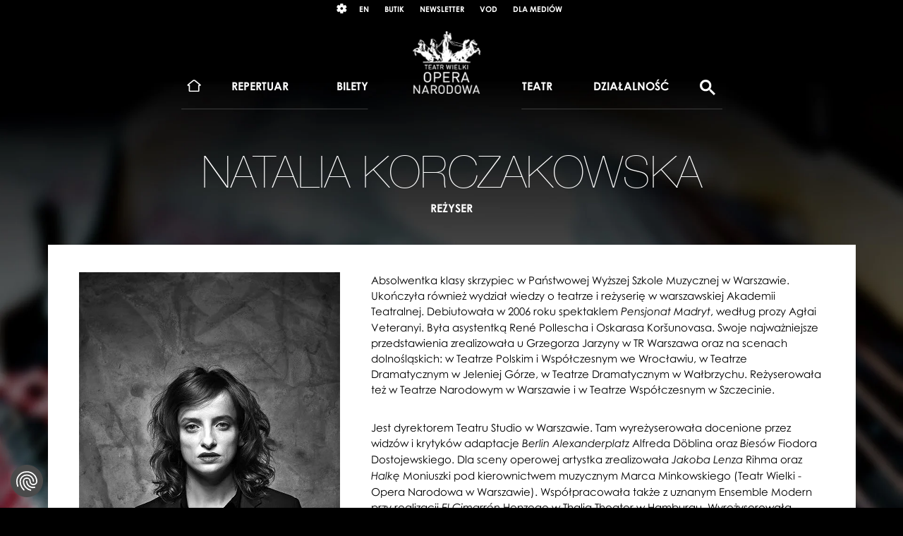

--- FILE ---
content_type: text/html; charset=utf-8
request_url: https://teatrwielki.pl/ludzie/natalia-korczakowska/
body_size: 5586
content:
<!DOCTYPE html>
<html dir="ltr" lang="pl-PL">
	<head>
		<meta charset="utf-8">
		<!--
	This website is powered by TYPO3 - inspiring people to share!
	TYPO3 is a free open source Content Management Framework initially created by Kasper Skaarhoj and licensed under GNU/GPL.
	TYPO3 is copyright 1998-2026 of Kasper Skaarhoj. Extensions are copyright of their respective owners.
	Information and contribution at https://typo3.org/
-->
		<base href="/">
		<link rel="shortcut icon" href="/typo3conf/ext/fnxlocal/Resources/Public/MainDomain/Icons/favicon.gif" type="image/gif">
		<title>Natalia Korczakowska : Teatr Wielki Opera Narodowa</title>
		<meta property="og:title" content="Natalia Korczakowska">
		<meta property="og:description" content="">
		<meta property="og:url" content="https://teatrwielki.pl/ludzie/natalia-korczakowska/">
		<meta property="og:image" content="https://teatrwielki.pl/fileadmin/import/media/img/ludzie/rezyserzy/rte-Natalia_Korczakowska_male.jpg">
		<meta property="og:image:width" content="400">
		<meta property="og:image:height" content="400">
		<meta name="twitter:card" content="summary_large_image">
		<meta name="twitter:title" content="Natalia Korczakowska">
		<meta name="twitter:description" content="">
		<meta name="twitter:image" content="https://teatrwielki.pl/fileadmin/import/media/img/ludzie/rezyserzy/rte-Natalia_Korczakowska_male.jpg">
		<meta name="twitter:domain" content="https://teatrwielki.pl/">
		<meta name="twitter:url" content="https://teatrwielki.pl/ludzie/natalia-korczakowska/">
		<meta name="static-cache" content="cache generated on: 31-01-2026 19:44:23">
		<link rel="stylesheet" type="text/css" href="/typo3temp/assets/compressed/merged-62d4ff42d6545517f1ace3f0b4b83a4d-caebd5c950cfaf6fd822edfcb943f6c7.css?1758264364" media="all">
		<script>
/*<![CDATA[*/
var TYPO3 = TYPO3 || {};
TYPO3.lang = {"moreBtn":"Wi\u0119cej"};/*]]>*/
</script>
		<script src="/typo3temp/assets/compressed/merged-a8c18355d2d913681980696a436cec39-3423f11a5924dcb6a3a9786403f42828.js?1758264364"></script>
		<meta http-equiv="X-UA-Compatible" content="IE=edge">
		<meta name="description" content="">
		<meta name="viewport" content="width=device-width, initial-scale=1">
		<style>
          .cookiefirst-root p, .cookiefirst-root a {
            color: black !important;
          }
        </style>
		<script src="https://consent.cookiefirst.com/sites/teatrwielki.pl-2fa6a27a-a97e-40e2-be74-844808c48e58/consent.js"></script>
		<script>(function(w,d,s,l,i){w[l]=w[l]||[];w[l].push({'gtm.start':
            new Date().getTime(),event:'gtm.js'});var f=d.getElementsByTagName(s)[0],
            j=d.createElement(s),dl=l!='dataLayer'?'&l='+l:'';j.async=true;j.src=
            'https://www.googletagmanager.com/gtm.js?id='+i+dl;f.parentNode.insertBefore(j,f);
            })(window,document,'script','dataLayer','GTM-TQLWWB');</script>
		<meta name="rating" content="general">
		<meta name="SKYPE_TOOLBAR" content="SKYPE_TOOLBAR_PARSER_COMPATIBLE">
		<link rel="canonical" href="https://teatrwielki.pl/ludzie/natalia-korczakowska/">
		<link rel="alternate" hreflang="pl-PL" href="https://teatrwielki.pl/ludzie/natalia-korczakowska/">
		<link rel="alternate" hreflang="en-GB" href="https://teatrwielki.pl/en/people/natalia-korczakowska/">
		<link rel="alternate" hreflang="x-default" href="https://teatrwielki.pl/ludzie/natalia-korczakowska/"> </head>
	<body class="">
		<noscript>
			<iframe src="https://www.googletagmanager.com/ns.html?id=GTM-TQLWWB" height="0" width="0" style="display:none;visibility:hidden"></iframe>
		</noscript>
		<header id="main-header">
			<ul>
				<li class="wcag"> <a href="#" accesskey="u" title="Zmień kontrast aby poprawić czytelność strony">Kontrast</a>
					<div class="apla">
						<ul>
							<li class="controls">
								<ul class="clearfix">
									<li> <span>Animacje:</span> <a href="#" class="disable-animations" title="Wyłącz animacje">Wyłącz</a> </li>
									<li> <span>Kontrast:</span> <a href="#" class="contrast default"> <span aria-hidden="true">A</span> <span class="visuallyhidden">Domyślna wersja kolorystyczna</span> </a> <a href="#" class="contrast c1"> <span aria-hidden="true">A</span> <span class="visuallyhidden">Czarny tekst na białym tle</span> </a> <a href="#" class="contrast c2"> <span aria-hidden="true">A</span> <span class="visuallyhidden">Biały tekst na czarnym tle</span> </a> <a href="#" class="contrast c3"> <span aria-hidden="true">A</span> <span class="visuallyhidden">Czarny tekst na żółtym tle</span> </a> <a href="#" class="contrast c4"> <span aria-hidden="true">A</span> <span class="visuallyhidden">Żółty tekst na czarnym tle</span> </a> </li>
									 </ul>
								 </li>
							<li class="buttons" aria-hidden="true">
								<ul class="clearfix">
									<li> <span>Powiększ tekst:</span> <img class="text-plus" src="/assets/images/font-plus-win.png" alt="Ctrl plus"> </li>
									<li> <span>Pomniejsz tekst:</span> <img class="text-minus" src="/assets/images/font-minus-win.png" alt="Ctrl minus"> </li>
									<li> <span>Przywróć:</span> <img class="text-default" src="/assets/images/font-default-win.png" alt="Ctrl zero"> </li>
									 </ul>
								 </li>
							 </ul>
						 </div>
					 </li>
				<li class="lang-switch"> <span class="visuallyhidden">Wybierz język angielski</span> <a href="/en/people/natalia-korczakowska/" class="lang">EN</a> </li>
				<li> <a href="http://butik.teatrwielki.pl" title="Przejdź do sklepu internetowego" target="_blank" rel="noreferrer">Butik</a> </li>
				<li> <a href="/newsletter/" title="Zapisz się na newsletter">Newsletter</a> </li>
				<li> <a href="https://vod.teatrwielki.pl/" title="VOD">VOD</a> </li>
				<li> <a href="https://teatrwielki.pl/dla-mediow/" title="Dla mediów">Dla mediów</a> </li>
				 </ul>
			 <a id="logo" title="Powrót do strony głównej" href="/"> <img alt="Teatr Wielki - Opera Narodowa" loading="lazy" src="/assets/images/logo-yellow.png" width="131" height="123"> <img class="to-print" alt="Teatr Wielki - Opera Narodowa" loading="lazy" src="/assets/images/logo-black.png" width="108" height="100"> </a>
			<div class="nav-bar">
				<button type="button" class="mobile-menu-button js-mobile-menu-button">Menu <span class="mobile-menu-button-bars"> <span class="mobile-menu-button-bar"></span> <span class="mobile-menu-button-bar"></span> <span class="mobile-menu-button-bar"></span> </span> </button>
				<nav id="main-nav" role="navigation">
					<ul role="menu">
						<li id="menu-1" role="menuitem"> <a title="Powrót do strony głównej" href="/">Strona główna</a> </li>
						<li id="menu-2" class="" role="menuitem"> <a href="/" title="Repertuar">Repertuar</a>
							<div class="mask">
								<div class="apla">
									<div class="submenu">
										<ul class="submenu-1" role="menu">
											<li> <a href="/kalendarium/" title="Kalendarium" role="menuitem">Kalendarium</a> </li>
											<li> <a href="https://teatrwielki.pl/repertuar/sezon-2025/26/" role="menuitem">Sezon 2025/26</a> </li>
											<li> <a href="https://teatrwielki.pl/wystawy/wystawy-2025/26/" role="menuitem">Wystawy 2025/26</a> </li>
											<li> <a href="https://vod.teatrwielki.pl/" role="menuitem">VOD</a> </li>
											 </ul>
										<ul class="submenu-2" role="menu"> </ul>
										<ul class="recommend"> </ul>
										 </div>
									 </div>
								 </div>
							 </li>
						<li id="menu-3" class="" role="menuitem"> <a href="/" title="Bilety">Bilety</a>
							<div class="mask">
								<div class="apla">
									<div class="submenu">
										<ul class="submenu-1" role="menu">
											<li> <a href="https://butik.teatrwielki.pl/rezerwacja/termin.html" role="menuitem">Kup bilet</a> </li>
											<li> <a href="/bilety/informacje-dla-widzow/" role="menuitem">Informacje dla widzów</a> </li>
											<li> <a href="/teatr/aktualnosci/zwroty-biletow/" role="menuitem">Zwroty biletów</a> </li>
											 </ul>
										<ul class="submenu-2" role="menu"> </ul>
										<ul class="recommend"> </ul>
										 </div>
									 </div>
								 </div>
							 </li>
						<li id="menu-4" class="" role="menuitem"> <a href="/" title="Teatr">Teatr</a>
							<div class="mask">
								<div class="apla">
									<div class="submenu">
										<ul class="submenu-1" role="menu">
											<li> <a href="/teatr/aktualnosci/" role="menuitem">Aktualności</a> </li>
											<li> <a href="/teatr/polski-balet-narodowy/" role="menuitem">Polski Balet Narodowy</a> </li>
											<li> <a href="/zespol/" role="menuitem">Ludzie</a> </li>
											<li> <a href="/teatr/the-place/" role="menuitem">Miejsce</a> </li>
											<li> <a href="/teatr/kulisy/" role="menuitem">Kulisy</a> </li>
											<li> <a href="/teatr/historia/" role="menuitem">Historia</a> </li>
											 </ul>
										<ul class="submenu-2" role="menu">
											<li> <a href="/kontakt/" role="menuitem">Kontakt</a> </li>
											 </ul>
										<ul class="recommend"> </ul>
										 </div>
									 </div>
								 </div>
							 </li>
						<li id="menu-5" class="" role="menuitem"> <a href="/teatr/aktualnosci/" title="Działalność">Działalność</a>
							<div class="mask">
								<div class="apla">
									<div class="submenu">
										<ul class="submenu-1" role="menu">
											<li> <a href="/edukacja/" role="menuitem">Edukacja</a> </li>
											<li> <a href="/dzialalnosc/edukacja/wycieczki-po-teatrze/" role="menuitem">Wycieczki</a> </li>
											<li> <a href="/galeria-opera/" role="menuitem">Galeria Opera</a> </li>
											<li> <a href="https://teatrwielki.pl/muzeum-teatralne/" role="menuitem">Muzeum Teatralne</a> </li>
											<li> <a href="/akademia-operowa/" role="menuitem">Akademia Operowa</a> </li>
											<li> <a href="/dzialalnosc/konkurs-moniuszkowski/" role="menuitem">Konkurs Moniuszkowski</a> </li>
											 </ul>
										<ul class="submenu-2" role="menu">
											<li> <a href="/dla-mediow/" role="menuitem">Dla mediów</a> </li>
											<li> <a href="/dzialalnosc/organizacja-imprez/" role="menuitem">Organizacja imprez</a> </li>
											<li> <a href="/dzialalnosc/wspolpraca/wynajem-kostiumow/" role="menuitem">Wynajem kostiumów</a> </li>
											<li> <a href="/dzialalnosc/wspolpraca/wynajem-rekwizytow/" role="menuitem">Wynajem rekwizytów</a> </li>
											<li> <a href="/dzialalnosc/wspolpraca/fundusze-unijne/" role="menuitem">Fundusze unijne</a> </li>
											<li> <a href="/dzialalnosc/wspolpraca/dotacje-celowe/" role="menuitem">Dotacje celowe</a> </li>
											 </ul>
										<ul class="recommend">
											<li> <a href="https://operavision.eu/" target="_blank" rel="noreferrer"> <img loading="lazy" src="/fileadmin/import/media/img/spektakle_online_z_calego_swiata.jpg" width="660" height="450" alt=""> </a> </li>
											 </ul>
										 </div>
									 </div>
								 </div>
							 </li>
						 </ul>
					 </nav>
				<div id="gse-search-form" class="gse-hidden" data-resultsUrl="https://teatrwielki.pl/szukaj/"> </div>
				 </div>
			 </header>
		<section class="main no-bottom-links" role="main">
			<div class="container">
				<h1>Natalia Korczakowska</h1>
				<h2>Reżyser</h2>
				<section class="">
					<div class="text clearfix">
						<article class="clearfix"><span><img class="pull-left" loading="lazy" src="/fileadmin/import/media/img/ludzie/rezyserzy/rte-Natalia_Korczakowska_male.jpg" width="370" height="555" alt=""></span>
							<p>Absolwentka klasy skrzypiec w Państwowej Wyższej Szkole Muzycznej w Warszawie. Ukończyła również wydział wiedzy o teatrze i reżyserię w warszawskiej Akademii Teatralnej. Debiutowała w 2006 roku spektaklem <em>Pensjonat Madryt</em>, według prozy Agłai Veteranyi. Była asystentką René Pollescha i Oskarasa Koršunovasa. Swoje najważniejsze przedstawienia zrealizowała u Grzegorza Jarzyny w TR Warszawa oraz na scenach dolnośląskich: w Teatrze Polskim i Współczesnym we Wrocławiu, w Teatrze Dramatycznym w Jeleniej Górze, w Teatrze Dramatycznym w Wałbrzychu. Reżyserowała też w Teatrze Narodowym w Warszawie i w Teatrze Współczesnym w Szczecinie. </p>
							<p>Jest dyrektorem Teatru Studio w Warszawie. Tam wyreżyserowała docenione przez widzów i krytyków adaptacje <i>Berlin Alexanderplatz</i> Alfreda Döblina oraz <i>Biesów</i> Fiodora Dostojewskiego. Dla sceny operowej artystka zrealizowała <i>Jakoba Lenza</i> Rihma oraz <i>Halkę</i> Moniuszki pod kierownictwem muzycznym Marca Minkowskiego (Teatr Wielki - Opera Narodowa w Warszawie). Współpracowała także z uznanym Ensemble Modern przy realizacji <i>El Cimarrón</i> Henzego w Thalia Theater w Hamburgu. Wyreżyserowała operową adaptację <i>Zagubionej autostrady</i> z muzyką Olgi Neuwirth i librettem Elfrede Jelinek (Międzynarodowy Festiwal Filmowy „Nowe Horyzonty” we Wrocławiu).</p>
						</article>
					</div>
				</section>
				<div id="parallax" style="transform: translate3d(0px, 0px, 0px); position: fixed;"><img class="b-lazy b-loaded" loading="lazy" src="/fileadmin/import/uploads/tx_templavoila/tworcy_10.jpg" width="1920" height="1600" alt=""></div>
			</div>
			 </section>
		<ul id="breadcrumb" class="hidden">
			<li><a href="/">Strona główna</a></li>
			 </ul>
		<div class="container ">
			<ul class="bottom-links">
				<li> <a class="share" href="#share">Udostępnij </a> </li>
				 </ul>
			 <a class="scroll-top" href="#main-header">do góry </a> </div>
		 <span class="search-category hidden"></span>
		<footer id="footer">
			<ul>
				<li>
					<h2>Repertuar</h2>
					<ul>
						<li> <a href="https://teatrwielki.pl/repertuar/sezon-2025/26/">Sezon 2025/26</a> </li>
						<li> <a href="/kalendarium/" target="_blank">Kalendarium</a> </li>
						 </ul>
					<h2>Bilety</h2>
					<ul>
						<li> <a href="/bilety/abonamenty-2024-25/" target="_blank">Abonamenty</a> </li>
						<li> <a href="https://butik.teatrwielki.pl/rezerwacja/termin.html?lang=pl" target="_blank" rel="noreferrer">Zakup biletów</a> </li>
						<li> <a href="/fileadmin/media/files/regulaminy/bow/Regulamin_rezerwacji_i_sprzedazy_biletow_oraz_produktow_w_TW_ON_sezon_2025-2026_EDU.pdf">Regulamin 2025/26</a> </li>
						<li> <a href="/fileadmin/media/files/regulaminy/Regulamin_sprzedazy_biletow_10_czerwca_2025_www_PL.pdf">Regulamin promocji 21% 10 czerwca 2025</a> </li>
						 </ul>
					 </li>
				<li>
					<h2>Teatr</h2>
					<ul>
						<li> <a href="/teatr/aktualnosci/">Aktualności</a> </li>
						<li> <a href="/teatr/polski-balet-narodowy/">Polski Balet Narodowy</a> </li>
						<li> <a href="/ludzie/">Ludzie</a> </li>
						<li> <a href="/teatr/the-place/">Miejsce</a> </li>
						<li> <a href="/teatr/historia/">Historia</a> </li>
						<li> <a href="/teatr/kulisy/">Kulisy</a> </li>
						<li> <a href="http://vod.teatrwielki.pl/" target="_blank">VOD</a> </li>
						<li> <a href="/podcasty/">Podcasty</a> </li>
						<li> <a href="/kontakt/">Kontakt</a> </li>
						 </ul>
					 </li>
				<li>
					<h2>Działalność</h2>
					<ul>
						<li> <a href="/edukacja/">Edukacja</a> </li>
						<li> <a href="/dzialalnosc/edukacja/wycieczki-po-teatrze/">Wycieczki</a> </li>
						<li> <a href="/galeria-opera/">Galeria Opera</a> </li>
						<li> <a href="/muzeum-teatralne/">Muzeum Teatralne</a> </li>
						<li> <a href="https://archiwum.teatrwielki.pl/" target="_blank">Archiwum</a> </li>
						<li> <a href="/akademia-operowa/">Akademia Operowa</a> </li>
						<li> <a href="/dzialalnosc/konkurs-moniuszkowski/">Konkurs Moniuszkowski</a> </li>
						<li> <a href="https://butik.teatrwielki.pl/" target="_blank" rel="noreferrer">Butik</a> </li>
						<li> <a href="/dzialalnosc/wspolpraca/wynajem-kostiumow/">Wynajem kostiumów</a> </li>
						<li> <a href="/dzialalnosc/wspolpraca/wynajem-rekwizytow/">Wynajem rekwizytów</a> </li>
						 </ul>
					 </li>
				<li>
					<h2>Inne</h2>
					<ul>
						<li> <a href="/bilety/informacje-dla-widzow/" target="_blank">Informacje dla widzów</a> </li>
						<li> <a href="/deklaracja-dostepnosci/" target="_blank">Deklaracja dostępności</a> </li>
						<li> <a href="/mapa-strony/" target="_blank">Mapa strony</a> </li>
						<li> <a href="/newsletter/" target="_blank">Newsletter</a> </li>
						<li> <a href="/monitoring/" target="_blank">Monitoring</a> </li>
						<li> <a href="/polityka-prywatnosci/">Polityka prywatności / Cookies</a> </li>
						<li> <a href="/fileadmin/user_upload/Procedura_obslugi_zadan_podmiotow_danych.pdf" target="_blank">Ochrona danych osobowych</a> </li>
						<li> <a href="/teatr/wejdz-w-obiektyw/">Wejdź w obiektyw</a> </li>
						<li> <a href="/teatr/pasieka-w-teatrze-wielkim/">Pasieka w Teatrze</a> </li>
						 </ul>
					 </li>
				<li>
					<h2>Współpraca</h2>
					<ul>
						<li> <a href="/dzialalnosc/wspolpraca/partnerzy-i-sponsorzy/">Partnerzy i sponsorzy</a> </li>
						<li> <a href="/dzialalnosc/wspolpraca/">Współpraca i wsparcie</a> </li>
						<li> <a href="/dzialalnosc/organizacja-imprez/">Organizacja imprez</a> </li>
						<li> <a href="/ogloszenia/">Ogłoszenia</a> </li>
						<li> <a href="/dzialalnosc/oferty-pracy/">Oferty pracy</a> </li>
						<li> <a href="/dla-mediow/">Dla mediów</a> </li>
						<li> <a href="/zamowienia-publiczne/">Zamówienia publiczne</a> </li>
						<li> <a href="https://teatrwielki.nowybip.pl/uslugi-spoleczne-i-inne-szczegolne-uslugi---ogloszenia" target="_blank" rel="noreferrer">Zamówienia na usługi społeczne</a> </li>
						<li> <a href="https://teatrwielki.nowybip.pl/" target="_blank" rel="noreferrer">Biuletyn Informacji Publicznej</a> </li>
						 </ul>
					 </li>
				 </ul>
			<div class="go-to-mobile"> <a href="https://www.youtube.com/user/operanarodowa" target="_blank" rel="noreferrer"> <img loading="lazy" src="/fileadmin/user_upload/YT.png" width="60" height="60" alt=""> </a> <a href="https://www.instagram.com/operanarodowa/" target="_blank" rel="noreferrer"> <img title="Logo Instagram" alt="Logo Instagram" loading="lazy" src="/fileadmin/user_upload/Logo_Instagrama_Fiolet_.png" width="60" height="60"> </a> <a href="https://www.facebook.com/operanarodowa/" target="_blank" rel="noreferrer"> <img loading="lazy" src="/fileadmin/user_upload/FB.png" width="60" height="60" alt=""> </a> <a href="https://twitter.com/opera_narodowa/" target="_blank" rel="noreferrer"> <img loading="lazy" src="/fileadmin/user_upload/x-blue.png" width="48" height="48" alt=""> </a> <a href="http://teatrwielki.nowybip.pl/" target="_blank" style="margin-left: 30px;" rel="noreferrer"> <img loading="lazy" src="/fileadmin/user_upload/BIP.png" width="168" height="60" alt=""> </a> </div>
			<div class="footer-address clearfix">
				<div class="pull-left direct-contact">
					<p>Teatr Wielki - Opera Narodowa, plac Teatralny 1, 00-950 Warszawa, skrytka pocztowa 59</p>
					<p>Rezerwacja miejsc: <a href="tel:+48226920208">+48 22 692 02 08</a> Centrala: <a href="tel:+48226920200">+48 22 692 02 00</a> E-mail: <a href="/cdn-cgi/l/email-protection#f69990909f9593b68293978284819f939a9d9fd8869a"><span class="__cf_email__" data-cfemail="e9868f8f808a8ca99d8c889d9b9e808c858280c79985">[email&#160;protected]</span></a></p>
					 </div>
				<div class="pull-right"> <a href="http://www.pois.gov.pl"> <img title="Europejski Fundusz Rozwoju Regionalne" alt="Europejski Fundusz Rozwoju Regionalne" loading="lazy" src="/fileadmin/user_upload/ue.png" width="432" height="78"> </a> </div>
				 </div>
			 </footer>
		''
		<script data-cfasync="false" src="/cdn-cgi/scripts/5c5dd728/cloudflare-static/email-decode.min.js"></script><script src="https://cse.google.com/cse.js?cx=476738afc2cf18765" type="text/javascript" async="async"></script>
		<script src="/typo3temp/assets/compressed/merged-bc611094e9b2b69cb14063a1a8ed93e5-ac4c8a06334940d6621c01d7b4af12ad.js?1758264364"></script>
		<script src="/typo3temp/assets/compressed/merged-2c9a132b3ada5d2d4ab07aedec5cdeec-d0fbf0d19f57876279be90f31c43724f.js?1758264364"></script>
		 </body>
	 </html>

--- FILE ---
content_type: text/plain
request_url: https://www.google-analytics.com/j/collect?v=1&_v=j102&a=8042094&t=pageview&_s=1&dl=https%3A%2F%2Fteatrwielki.pl%2Fludzie%2Fnatalia-korczakowska%2F&ul=en-us%40posix&dt=Natalia%20Korczakowska%20%3A%20Teatr%20Wielki%20Opera%20Narodowa&sr=1280x720&vp=1280x720&_u=aGBAiEAjBAAAACAAI~&jid=1657030956&gjid=639238714&cid=1856196401.1769885068&tid=UA-23525734-1&_gid=1477719145.1769885068&_slc=1&gtm=45He61r1n71TQLWWBv6590432za200zd6590432&gcs=G111&gcd=13r3r3r3r5l1&dma=0&tag_exp=103116026~103200004~104527906~104528501~104684208~104684211~115938466~115938468~116185181~116185182~116988316~117041588&z=544068942
body_size: -450
content:
2,cG-H0BET8YWCN